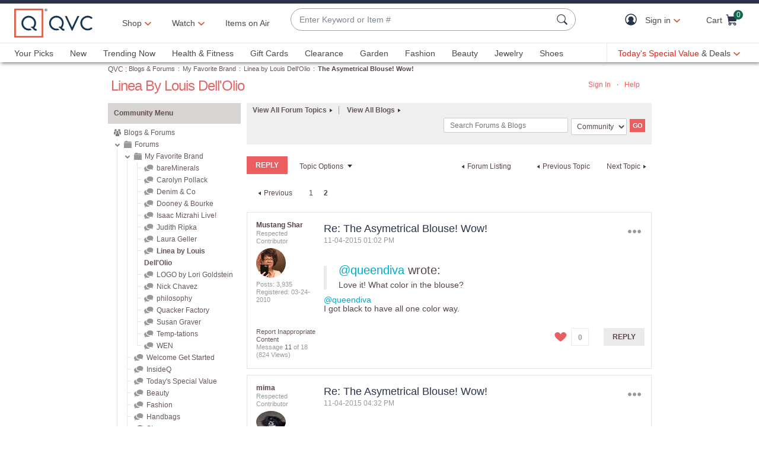

--- FILE ---
content_type: text/javascript; charset=utf-8
request_url: https://app.link/_r?sdk=web2.86.5&branch_key=key_live_nEkZQDuMhVduEieXjJYAfofbuzf0yGoe&callback=branch_callback__0
body_size: 70
content:
/**/ typeof branch_callback__0 === 'function' && branch_callback__0("1545414132211308629");

--- FILE ---
content_type: text/javascript; charset=utf-8
request_url: https://app.link/_r?sdk=web2.86.5&branch_key=key_live_kdsXO58ZZrQsaxYGNsmWcoghutb0B538&callback=branch_callback__0
body_size: 72
content:
/**/ typeof branch_callback__0 === 'function' && branch_callback__0("1545414132184614107");